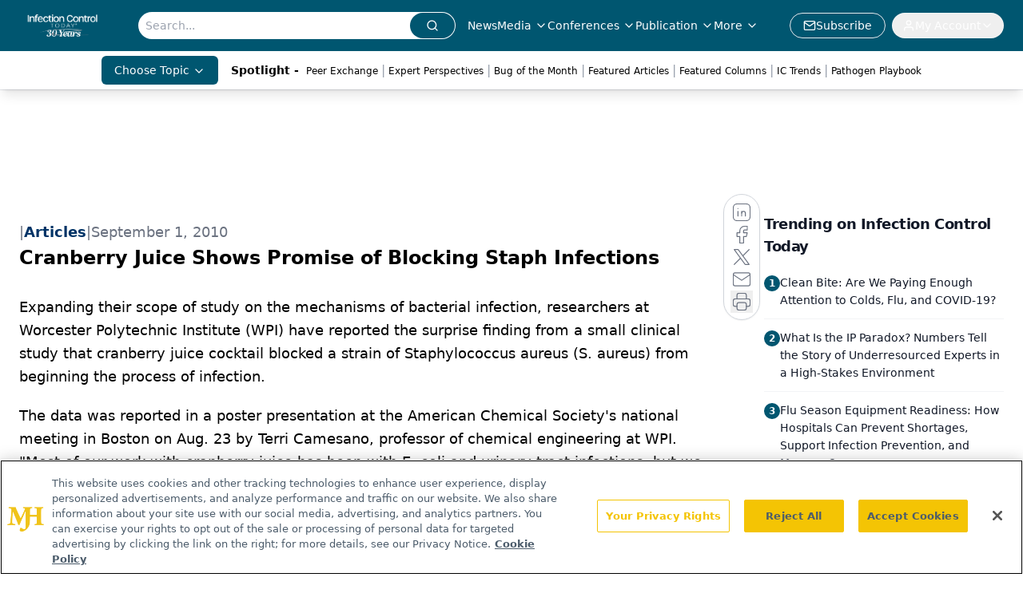

--- FILE ---
content_type: text/html; charset=utf-8
request_url: https://www.google.com/recaptcha/api2/aframe
body_size: 183
content:
<!DOCTYPE HTML><html><head><meta http-equiv="content-type" content="text/html; charset=UTF-8"></head><body><script nonce="Z0U7SgNEpguEjhC6NEIDNA">/** Anti-fraud and anti-abuse applications only. See google.com/recaptcha */ try{var clients={'sodar':'https://pagead2.googlesyndication.com/pagead/sodar?'};window.addEventListener("message",function(a){try{if(a.source===window.parent){var b=JSON.parse(a.data);var c=clients[b['id']];if(c){var d=document.createElement('img');d.src=c+b['params']+'&rc='+(localStorage.getItem("rc::a")?sessionStorage.getItem("rc::b"):"");window.document.body.appendChild(d);sessionStorage.setItem("rc::e",parseInt(sessionStorage.getItem("rc::e")||0)+1);localStorage.setItem("rc::h",'1769874909928');}}}catch(b){}});window.parent.postMessage("_grecaptcha_ready", "*");}catch(b){}</script></body></html>

--- FILE ---
content_type: application/javascript
request_url: https://api.lightboxcdn.com/z9gd/43392/www.infectioncontroltoday.com/jsonp/z?cb=1769874896763&dre=l&callback=jQuery112408955089604348572_1769874896745&_=1769874896746
body_size: 1027
content:
jQuery112408955089604348572_1769874896745({"dre":"l","success":true,"response":"[base64].ESlqgEFW9qgMXwnBgAAJkvgBdxo2nEmJ5qlFCxDOIWMQ8GBOJIYkKE0nPfAQKcJg3o0KWVAufgm8nWwGI.gJpnvZxfaI8G0YuobS2QNRPAAmbBO2v1xsLsSnAASTsUQvr-BYtvg2sQnj8qDIGDwigFabPLc8FB8FDIK9wIFN3N6fbWqk54gAGqhOqs.CpEB55YJ4P5zmIGCID4GCkD4K7UMgqHUNQIAAL74UAA___"});